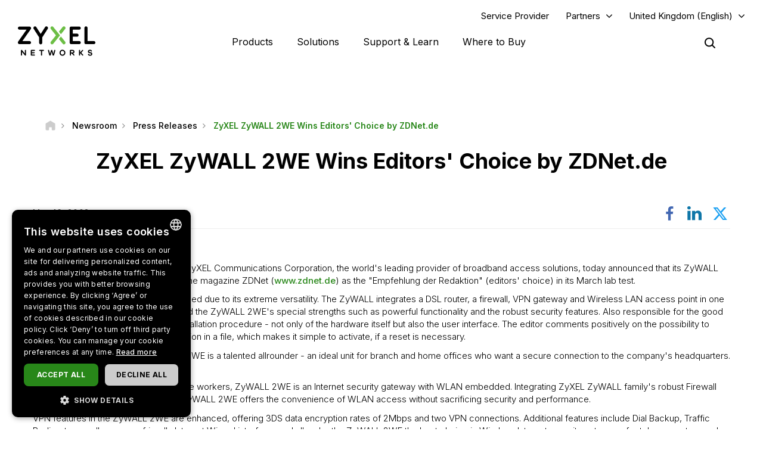

--- FILE ---
content_type: text/html; charset=UTF-8
request_url: https://www.zyxel.com/uk/en-gb/newsroom/press-releases/zyxel-zywall-2we-wins-editors-choice-by-zdnetde
body_size: 15583
content:
<!DOCTYPE html>
<html  lang="en-gb" dir="ltr" prefix="og: https://ogp.me/ns#">
  <head>
    <meta charset="utf-8" />
<link rel="canonical" href="https://www.zyxel.com/uk/en-gb/newsroom/press-releases/zyxel-zywall-2we-wins-editors-choice-by-zdnetde" />
<meta property="og:title" content="ZyXEL ZyWALL 2WE Wins Editors&#039; Choice by ZDNet.de | Zyxel Networks" />
<meta property="og:image" content="https://www.zyxel.com/library/assets/homepage/Zyxel_Networks_logo_color.png" />
<meta name="Generator" content="Drupal 10 (https://www.drupal.org)" />
<meta name="MobileOptimized" content="width" />
<meta name="HandheldFriendly" content="true" />
<meta name="viewport" content="width=device-width, initial-scale=1.0" />
<script type="application/ld+json">{
    "@context": "https://schema.org",
    "@graph": [
        {
            "@type": "Article",
            "@id": "https://www.zyxel.com/uk/en-gb/newsroom/press-releases/zyxel-zywall-2we-wins-editors-choice-by-zdnetde",
            "headline": "ZyXEL ZyWALL 2WE Wins Editors\u0027 Choice by ZDNet.de",
            "datePublished": "2022-06-02T18:07:37+0800",
            "isAccessibleForFree": "True",
            "dateModified": "2022-08-01T12:51:49+0800",
            "author": {
                "@type": "Corporation",
                "name": "Zyxel Networks",
                "url": "https://www.zyxel.com/uk/en-gb"
            },
            "publisher": {
                "@type": "Corporation",
                "name": "Zyxel Networks",
                "url": "https://www.zyxel.com/uk/en-gb"
            }
        },
        {
            "@type": "WebSite",
            "name": "Zyxel",
            "url": "https://www.zyxel.com/uk/en-gb"
        }
    ]
}</script>
<link rel="icon" href="/sites/zyxel/files/favicon/favicon.png" type="image/png" />
<link rel="alternate" hreflang="x-default" href="https://www.zyxel.com/global/en/newsroom/press-releases/zyxel-zywall-2we-wins-editors-choice-by-zdnetde" />
<link rel="alternate" hreflang="en-in" href="https://www.zyxel.com/in/en-in/newsroom/press-releases/zyxel-zywall-2we-wins-editors-choice-by-zdnetde" />
<link rel="alternate" hreflang="en-gb" href="https://www.zyxel.com/uk/en-gb/newsroom/press-releases/zyxel-zywall-2we-wins-editors-choice-by-zdnetde" />
<link rel="alternate" hreflang="es-la" href="https://www.zyxel.com/co/es-co/newsroom/press-releases/zyxel-zywall-2we-wins-editors-choice-by-zdnetde" />
<link rel="preconnect" href="https://fonts.googleapis.com/" />
<link rel="preconnect" href="https://fonts.gstatic.com/" crossorigin="" />
<link rel="stylesheet" href="https://fonts.googleapis.com/css2?family=Noto+Sans+JP&amp;family=Noto+Sans+Thai&amp;family=Noto+Sans:ital@0;1&amp;display=swap" />
<script src="/sites/zyxel/files/google_tag/universal/google_tag.script.js?t8iuuj" defer></script>
<script>window.a2a_config=window.a2a_config||{};a2a_config.callbacks=[];a2a_config.overlays=[];a2a_config.templates={};</script>
<script src="/sites/zyxel/files/google_tag/united_kingdom/google_tag.script.js?t8iuuj" defer></script>

    <link href="https://fonts.googleapis.com/css2?family=Noto+Sans+TC:wght@100..900&display=swap" rel="stylesheet">
    <meta name="theme-color" content="#6CBE45" />
    <meta name="viewport" content="width=device-width, initial-scale=1, maximum-scale=1, user-scalable=0, viewport-fit=cover"/>
    <title>ZyXEL ZyWALL 2WE Wins Editors&#039; Choice by ZDNet.de | Zyxel Networks</title>
    <link rel="stylesheet" media="all" href="/libraries/slick/slick/slick.css?t8iuuj" />
<link rel="stylesheet" media="all" href="/core/assets/vendor/jquery.ui/themes/base/core.css?t8iuuj" />
<link rel="stylesheet" media="all" href="/core/assets/vendor/jquery.ui/themes/base/controlgroup.css?t8iuuj" />
<link rel="stylesheet" media="all" href="/core/assets/vendor/jquery.ui/themes/base/checkboxradio.css?t8iuuj" />
<link rel="stylesheet" media="all" href="/core/assets/vendor/jquery.ui/themes/base/resizable.css?t8iuuj" />
<link rel="stylesheet" media="all" href="/core/assets/vendor/jquery.ui/themes/base/button.css?t8iuuj" />
<link rel="stylesheet" media="all" href="/core/assets/vendor/jquery.ui/themes/base/dialog.css?t8iuuj" />
<link rel="stylesheet" media="all" href="/core/modules/system/css/components/align.module.css?t8iuuj" />
<link rel="stylesheet" media="all" href="/core/modules/system/css/components/fieldgroup.module.css?t8iuuj" />
<link rel="stylesheet" media="all" href="/core/modules/system/css/components/container-inline.module.css?t8iuuj" />
<link rel="stylesheet" media="all" href="/core/modules/system/css/components/clearfix.module.css?t8iuuj" />
<link rel="stylesheet" media="all" href="/core/modules/system/css/components/details.module.css?t8iuuj" />
<link rel="stylesheet" media="all" href="/core/modules/system/css/components/hidden.module.css?t8iuuj" />
<link rel="stylesheet" media="all" href="/core/modules/system/css/components/item-list.module.css?t8iuuj" />
<link rel="stylesheet" media="all" href="/core/modules/system/css/components/js.module.css?t8iuuj" />
<link rel="stylesheet" media="all" href="/core/modules/system/css/components/nowrap.module.css?t8iuuj" />
<link rel="stylesheet" media="all" href="/core/modules/system/css/components/position-container.module.css?t8iuuj" />
<link rel="stylesheet" media="all" href="/core/modules/system/css/components/reset-appearance.module.css?t8iuuj" />
<link rel="stylesheet" media="all" href="/core/modules/system/css/components/resize.module.css?t8iuuj" />
<link rel="stylesheet" media="all" href="/core/modules/system/css/components/system-status-counter.css?t8iuuj" />
<link rel="stylesheet" media="all" href="/core/modules/system/css/components/system-status-report-counters.css?t8iuuj" />
<link rel="stylesheet" media="all" href="/core/modules/system/css/components/system-status-report-general-info.css?t8iuuj" />
<link rel="stylesheet" media="all" href="/core/modules/system/css/components/tablesort.module.css?t8iuuj" />
<link rel="stylesheet" media="all" href="/core/misc/components/progress.module.css?t8iuuj" />
<link rel="stylesheet" media="all" href="/modules/contrib/jquery_ui/assets/vendor/jquery.ui/themes/base/core.css?t8iuuj" />
<link rel="stylesheet" media="all" href="/sites/zyxel/files/snippet/YPX4AB2VhcY8V58nZCtcfMyFLxQwa4G29-KjOLk7yRc.css?t8iuuj" />
<link rel="stylesheet" media="all" href="//cdnjs.cloudflare.com/ajax/libs/font-awesome/6.4.2/css/all.min.css" />
<link rel="stylesheet" media="all" href="/modules/contrib/webform/css/webform.form.css?t8iuuj" />
<link rel="stylesheet" media="all" href="/modules/contrib/webform/css/webform.element.details.toggle.css?t8iuuj" />
<link rel="stylesheet" media="all" href="/modules/contrib/webform/css/webform.element.message.css?t8iuuj" />
<link rel="stylesheet" media="all" href="/modules/contrib/ckeditor/css/ckeditor.css?t8iuuj" />
<link rel="stylesheet" media="all" href="/core/assets/vendor/jquery.ui/themes/base/theme.css?t8iuuj" />
<link rel="stylesheet" media="all" href="/modules/contrib/addtoany/css/addtoany.css?t8iuuj" />
<link rel="stylesheet" media="all" href="/modules/contrib/social_media_links/css/social_media_links.theme.css?t8iuuj" />
<link rel="stylesheet" media="all" href="/modules/contrib/jquery_ui/assets/vendor/jquery.ui/themes/base/theme.css?t8iuuj" />
<link rel="stylesheet" media="all" href="/modules/contrib/tb_megamenu/dist/base.css?t8iuuj" />
<link rel="stylesheet" media="all" href="/modules/contrib/tb_megamenu/dist/styles.css?t8iuuj" />
<link rel="stylesheet" media="all" href="/modules/contrib/jquery_ui/assets/vendor/jquery.ui/themes/base/draggable.css?t8iuuj" />
<link rel="stylesheet" media="all" href="/modules/contrib/jquery_ui/assets/vendor/jquery.ui/themes/base/resizable.css?t8iuuj" />
<link rel="stylesheet" media="all" href="https://bulletin.nebula.zyxel.com/app-launcher/app-launcher-sdk.prod.css" />
<link rel="stylesheet" media="all" href="https://bulletin.nebula.zyxel.com/zynet-account/account-sdk.prod.css" />
<link rel="stylesheet" media="all" href="https://zyxel-channel-library.s3.amazonaws.com/library/css/coverpage/coverpage.css" />
<link rel="stylesheet" media="all" href="/themes/custom/zyxel/css/style.css?t8iuuj" />

    
      </head>
  <body class="path-node page-node-type-news has-glyphicons" country="uk">
    <a href="#main-content" class="visually-hidden focusable skip-link">
      Skip to main content
    </a>
    <noscript><iframe src="https://www.googletagmanager.com/ns.html?id=GTM-KPZ49KB" height="0" width="0" style="display:none;visibility:hidden"></iframe></noscript><noscript><iframe src="https://www.googletagmanager.com/ns.html?id=GTM-W32HHLJ" height="0" width="0" style="display:none;visibility:hidden"></iframe></noscript>
      <div class="dialog-off-canvas-main-canvas" data-off-canvas-main-canvas>
              <div class="header panel">
      <header class="navbar navbar-default container" id="navbar" role="banner">
                  <div class="region region-navigation-top">
    <section id="block-block-content-c50484e0-f435-4eff-adcd-73a66ea254b9" class="block block-block-content block-block-contentc50484e0-f435-4eff-adcd-73a66ea254b9 clearfix">
  
    

      
            <div class="field field--name-field-content field--type-text-long field--label-hidden field--item"><a href="https://www.zyxel.com/service-provider" id="header-sp" class="header-sp" target="_blank" rel="noopener noreferrer">Service Provider</a></div>
      
  </section>

<section id="block-block-content-f78d1c19-129e-4ea7-b003-035eca8dc316" class="block block-block-content block-block-contentf78d1c19-129e-4ea7-b003-035eca8dc316 clearfix">
  
    

      
            <div class="field field--name-field-content field--type-text-long field--label-hidden field--item"><div class="dropdown-partners"><button class="header-partners dropbtn" onclick="PartnersMenu()">Partners</button><div id="PartnersDropdown" class="dropdown-content"><a href="javascript:void(0)" class="closebtn" onclick="closeNav()">×</a> <p>Already a Partner?</p> <a href="https://partner.zyxel.cloud/" target="_blank"><button class="login">Log in</button></a> <div class="link"> <a href="https://www.zyxel.com/uk/en-gb/partners/partner-program">Partner Program</a> </div> <div class="link"> <a href="/global/en/partners/ecosystem-partners" target="_blank">Ecosystem Partners</a> </div> </div> </div>
<style type="text/css">.tb-megamenu .mega-align-justify>.dropdown-menu {
    top: 70px;
}

.dropdown-partners {
  position: relative;
  display: inline-block;
}

.dropdown-content {
  display: none;
  position: absolute;
  min-width: 240px;
  background: #fff !important;
  box-shadow: 0px 4px 9px rgba(0,0,0,0.15);
  text-align: left;
  z-index: 10;  
}

.dropdown-content p, .dropdown-content a {
  color: black;
  font-weight: 600 !important;
  text-decoration: none;
  display: block;
}

.dropdown-content p {
	font-size: 15px;
	padding: 20px 20px 0;
}	

.dropdown-content .link {
	padding: 0 20px;
}

.dropdown-content .link:last-child {
	padding: 0 20px 2px;
}
	  
.dropdown-content .link a {
	padding: 15px 0;
    border-top: 1px solid #ddd !important;
}	

.dropdown-content button {
	font-size: 14px !important;
    display: inline-block !important;
    padding: 0 40px !important;
    background: #288719 !important;
    color: #fff !important;
    height: 40px !important;
    border-radius: 50px !important;
	border-color: transparent;
    margin: 0 20px 20px;
}

.dropdown-content button:hover {
    text-decoration: none !important;
    background-color: #006e18 !important;
    border-color: transparent !important;
}

.dropdown-content a:hover {
    color: #288719!important;
}

.dropdown-content .login a, .dropdown-content .login a:hover {
    color: #ffffff!important;
}

.show {display: block;}

.header.panel .region.region-navigation-top>section {
    display: inline-block;
    padding-left: 0 !important;
}

.header-partners {
    background: transparent;
    border: none;
    padding-right: 15px;
	margin-right: 8px;
    margin-left: 8px;
}

.dropdown-partners .closebtn {
	position: absolute;
    top: -20px;
    right: 20px;
    font-size: 40px;
    font-weight: 100!important;
	padding: 15px 0;
}

.dropdown-partners .closebtn a:hover {
    color: #000!important;
}

@media screen and (min-width: 1024px){
	.dropbtn:after {
		content: "\f107";
		display: inline-block;
		vertical-align: middle;
		font: normal normal normal 14px/1 FontAwesome;
		padding-left: 9px;
		font-size: 18px;
		margin-top: -2px;
	}
	.cms-home .header.panel .header-partners {
		color: #fff !important;
	}
}
</style>
<script>
/* When the user clicks on the button, 
toggle between hiding and showing the dropdown content */
function PartnersMenu() {
  document.getElementById("PartnersDropdown").classList.toggle("show");
}

// Close the dropdown if the user clicks outside of it
window.onclick = function(event) {
  if (!event.target.matches('.dropbtn')) {
    var dropdowns = document.getElementsByClassName("dropdown-content");
    var i;
    for (i = 0; i < dropdowns.length; i++) {
      var openDropdown = dropdowns[i];
      if (openDropdown.classList.contains('show')) {
        openDropdown.classList.remove('show');
      }
    }
  }
}
</script></div>
      
  </section>

<section id="block-domain-menu" class="block block-zyxel-domain block-domain-menu clearfix">
  
    

      <a href="#" class="selected-domain">United Kingdom (English)</a><div class="domain-selection-wrapper hidden">
  <div class="domain-selection-wrapper-container">
    <h5>
      Select Your Location      <span class="icon-close-lang"></span>
    </h5>
          <div class="domain-selection-region">
                <ul>
                      <li><a href="https://www.zyxel.com/global/en/newsroom/press-releases/zyxel-zywall-2we-wins-editors-choice-by-zdnetde">Global (English)</a></li>
                  </ul>
      </div>
          <div class="domain-selection-region">
        <h6 class="country-name">Africa</h6>        <ul>
                      <li><a href="https://www.zyxel.com/em/en-em">South Africa (English)</a></li>
                  </ul>
      </div>
          <div class="domain-selection-region">
        <h6 class="country-name">Asia</h6>        <ul>
                      <li><a href="https://www.zyxel.com/ru/ru">Armenia (Русский)</a></li>
                      <li><a href="https://www.zyxel.com/ru/ru">Azerbaijan (Русский)</a></li>
                      <li><a href="https://www.zyxel.cn/cn/sc">China (简体中文)</a></li>
                      <li><a href="https://www.zyxel.com/em/en-em">Georgia (English)</a></li>
                      <li><a href="https://www.zyxel.com/in/en-in/newsroom/press-releases/zyxel-zywall-2we-wins-editors-choice-by-zdnetde">India (English)</a></li>
                      <li><a href="https://www.zyxel.com/jp/ja">Japan (日本語)</a></li>
                      <li><a href="https://www.zyxel.com/ru/ru">Kazakhstan (Русский)</a></li>
                      <li><a href="https://www.zyxel.com/ru/ru">Kyrgyzstan (Русский)</a></li>
                      <li><a href="https://www.zyxel.com/global/en/newsroom/press-releases/zyxel-zywall-2we-wins-editors-choice-by-zdnetde">Malaysia (English)</a></li>
                      <li><a href="https://www.zyxel.com/global/en/newsroom/press-releases/zyxel-zywall-2we-wins-editors-choice-by-zdnetde">Pakistan (English)</a></li>
                      <li><a href="https://www.zyxel.com/global/en/newsroom/press-releases/zyxel-zywall-2we-wins-editors-choice-by-zdnetde">Philippines (English)</a></li>
                      <li><a href="https://www.zyxel.com/global/en/newsroom/press-releases/zyxel-zywall-2we-wins-editors-choice-by-zdnetde">Singapore (English)</a></li>
                      <li><a href="http://www.zyxel.kr/">South Korea (한국어)</a></li>
                      <li><a href="https://www.zyxel.com/tw/zh">Taiwan (繁體中文)</a></li>
                      <li><a href="https://www.zyxel.com/ru/ru">Tajikistan (Русский)</a></li>
                      <li><a href="https://www.zyxel.com/th/th/newsroom/press-releases/zyxel-zywall-2we-wins-editors-choice-by-zdnetde">Thailand (ภาษาไทย)</a></li>
                      <li><a href="https://www.zyxel.com/ru/ru">Turkmenistan (Русский)</a></li>
                      <li><a href="https://www.zyxel.com/ru/ru">Uzbekistan (Русский)</a></li>
                      <li><a href="https://www.zyxel.com/vn/vi/newsroom/press-releases/zyxel-zywall-2we-wins-editors-choice-by-zdnetde">Vietnam (Tiếng Việt)</a></li>
                  </ul>
      </div>
          <div class="domain-selection-region">
        <h6 class="country-name">Central America</h6>        <ul>
                      <li><a href="https://www.zyxel.com/us/en-us">Central America (English)</a></li>
                  </ul>
      </div>
          <div class="domain-selection-region">
        <h6 class="country-name">Europe</h6>        <ul>
                      <li><a href="https://www.zyxel.com/nl/nl">Belgium (Nederlands)</a></li>
                      <li><a href="https://www.zyxel.com/fr/fr">Belgium (Français)</a></li>
                      <li><a href="https://www.zyxel.com/bg/bg">Bulgaria (Български)</a></li>
                      <li><a href="https://www.zyxel.com/em/en-em">Cyprus (English)</a></li>
                      <li><a href="https://www.zyxel.com/cz/cs">Czechia (Čeština)</a></li>
                      <li><a href="https://www.zyxel.com/dk/da">Denmark (Dansk)</a></li>
                      <li><a href="https://www.zyxel.com/uk/en-gb/newsroom/press-releases/zyxel-zywall-2we-wins-editors-choice-by-zdnetde">Estonia (English)</a></li>
                      <li><a href="https://www.zyxel.com/fi/fi">Finland (Suomi)</a></li>
                      <li><a href="https://www.zyxel.com/fr/fr">France (Français)</a></li>
                      <li><a href="https://www.zyxel.com/de/de">Germany (Deutsch)</a></li>
                      <li><a href="https://www.zyxel.com/em/en-em">Greece (English)</a></li>
                      <li><a href="https://www.zyxel.com/hu/hu">Hungary (Magyar)</a></li>
                      <li><a href="https://www.zyxel.com/uk/en-gb/newsroom/press-releases/zyxel-zywall-2we-wins-editors-choice-by-zdnetde">Ireland (English)</a></li>
                      <li><a href="https://www.zyxel.com/it/it">Italy (Italiano)</a></li>
                      <li><a href="https://www.zyxel.com/uk/en-gb/newsroom/press-releases/zyxel-zywall-2we-wins-editors-choice-by-zdnetde">Latvia (English)</a></li>
                      <li><a href="https://www.zyxel.com/uk/en-gb/newsroom/press-releases/zyxel-zywall-2we-wins-editors-choice-by-zdnetde">Lithuania (English)</a></li>
                      <li><a href="https://www.zyxel.com/nl/nl">Netherlands (Nederlands)</a></li>
                      <li><a href="https://www.zyxel.com/no/no">Norway (Norsk)</a></li>
                      <li><a href="https://www.zyxel.com/pl/pl">Poland (Polski)</a></li>
                      <li><a href="https://www.zyxel.com/es/es/newsroom/press-releases/zyxel-zywall-2we-wins-editors-choice-by-zdnetde">Portugal (Español)</a></li>
                      <li><a href="https://www.zyxel.com/ro/ro">Romania (România)</a></li>
                      <li><a href="https://www.zyxel.com/ru/ru">CIS (Русский)</a></li>
                      <li><a href="https://www.zyxel.com/sk/sk">Slovakia (Slovenčina)</a></li>
                      <li><a href="https://www.zyxel.com/es/es/newsroom/press-releases/zyxel-zywall-2we-wins-editors-choice-by-zdnetde">Spain (Español)</a></li>
                      <li><a href="https://www.zyxel.com/se/sv">Sweden (Svenska)</a></li>
                      <li><a href="https://www.zyxel.com/fr/fr">Switzerland (Français)</a></li>
                      <li><a href="https://www.zyxel.com/ch/de-ch">Switzerland (Deutsch)</a></li>
                      <li><a href="https://www.zyxel.com/tr/tr">Turkiye (Türkiye)</a></li>
                      <li><a href="https://www.zyxel.com/ua/uk-ua">Ukraine (Українська)</a></li>
                      <li><a href="https://www.zyxel.com/uk/en-gb/newsroom/press-releases/zyxel-zywall-2we-wins-editors-choice-by-zdnetde">United Kingdom (English)</a></li>
                  </ul>
      </div>
          <div class="domain-selection-region">
        <h6 class="country-name">Middle East</h6>        <ul>
                      <li><a href="https://www.zyxel.com/em/en-em">Middle East (English)</a></li>
                  </ul>
      </div>
          <div class="domain-selection-region">
        <h6 class="country-name">North America</h6>        <ul>
                      <li><a href="https://www.zyxel.com/us/en-us">United States (English)</a></li>
                  </ul>
      </div>
          <div class="domain-selection-region">
        <h6 class="country-name">Oceania</h6>        <ul>
                      <li><a href="https://www.zyxel.com/global/en/newsroom/press-releases/zyxel-zywall-2we-wins-editors-choice-by-zdnetde">Australia (English)</a></li>
                      <li><a href="https://www.zyxel.com/global/en/newsroom/press-releases/zyxel-zywall-2we-wins-editors-choice-by-zdnetde">New Zealand (English)</a></li>
                  </ul>
      </div>
          <div class="domain-selection-region">
        <h6 class="country-name">South America</h6>        <ul>
                      <li><a href="https://www.zyxel.com/co/es-co/newsroom/press-releases/zyxel-zywall-2we-wins-editors-choice-by-zdnetde">Argentina (Español)</a></li>
                      <li><a href="https://www.zyxel.com/co/es-co/newsroom/press-releases/zyxel-zywall-2we-wins-editors-choice-by-zdnetde">Bolivia (Español)</a></li>
                      <li><a href="https://www.zyxel.com/br/pt/newsroom/press-releases/zyxel-zywall-2we-wins-editors-choice-by-zdnetde">Brazil (Português)</a></li>
                      <li><a href="https://www.zyxel.com/co/es-co/newsroom/press-releases/zyxel-zywall-2we-wins-editors-choice-by-zdnetde">Chile (Español)</a></li>
                      <li><a href="https://www.zyxel.com/co/es-co/newsroom/press-releases/zyxel-zywall-2we-wins-editors-choice-by-zdnetde">Colombia (Español)</a></li>
                      <li><a href="https://www.zyxel.com/co/es-co/newsroom/press-releases/zyxel-zywall-2we-wins-editors-choice-by-zdnetde">Ecuador (Español)</a></li>
                      <li><a href="https://www.zyxel.com/co/es-co/newsroom/press-releases/zyxel-zywall-2we-wins-editors-choice-by-zdnetde">Paraguay (Español)</a></li>
                      <li><a href="https://www.zyxel.com/co/es-co/newsroom/press-releases/zyxel-zywall-2we-wins-editors-choice-by-zdnetde">Peru (Español)</a></li>
                      <li><a href="https://www.zyxel.com/co/es-co/newsroom/press-releases/zyxel-zywall-2we-wins-editors-choice-by-zdnetde">Uruguay (Español)</a></li>
                  </ul>
      </div>
      </div>
</div>

  </section>


  </div>


        <div class="main-menu">
          <div class="navbar-header">
              <div class="region region-navigation">
    <section id="block-logo-2" class="block block-zyxel-common block-logo-2 clearfix">
  
    

      <a href="/uk/en-gb" title="ZYXEL Home" rel="home" class="site-logo">
   <img src="/themes/custom/zyxel/logo-2.png" alt="ZYXEL Home" />
</a>

  </section>


  </div>

                                      <button type="button" class="navbar-toggle" data-toggle="collapse">
                <span class="sr-only">Toggle navigation</span>
                <span class="icon-bar"></span>
                <span class="icon-bar"></span>
                <span class="icon-bar"></span>
              </button>
                      </div>
                                <div id="navbar-collapse" class="navbar-collapse">
                <div class="region region-navigation-collapsible">
    <section id="block-main-menu" class="block block-tb-megamenu block-tb-megamenu-menu-blockmain clearfix">
  
    

      <nav  class="tbm tbm-main tbm-no-arrows" id="tbm-main" data-breakpoint="1023" aria-label="main navigation">
      <button class="tbm-button" type="button">
      <span class="tbm-button-container">
        <span></span>
        <span></span>
        <span></span>
        <span></span>
      </span>
    </button>
    <div class="tbm-collapse ">
    <ul  class="tbm-nav level-0 items-4" role="list" >
        <li  class="tbm-item level-1 tbm-justify tbm-item--has-dropdown" aria-level="1" >
      <div class="tbm-link-container">
            <a href="https://www.zyxel.com/uk/en-gb/products"  class="tbm-link level-1 tbm-toggle" aria-expanded="false">
                Products
          </a>
                <button class="tbm-submenu-toggle"><span class="visually-hidden">Toggle submenu</span></button>
          </div>
    <div  class="tbm-submenu tbm-item-child tbm-has-width" style="width: 1140px;" role="list">
      <div  class="tbm-row">
      <div  class="tbm-column span8" id="tbm-product-category-mega-menu">
  <div class="tbm-column-inner">
                 <div  class="tbm-block">
    <div class="block-inner">
      <section id="block-product-category-mega-menu" class="block block-zyxel-product block-product-category-mega-menu clearfix">
  
    

      <div class="product-category-mega-menu-wrapper">
      <div class="product-category-mega-menu-item">
      <h3>Security</h3>
      <p></p>
      <ul>
                  <li><img src="/sites/zyxel/files/library/assets/icons-segment/business/green_business-01-security-appliances-and-services.png" width="19" alt=""><a href="/uk/en-gb/products/next-gen-firewall" onclick="ga(&#039;send&#039;, &#039;event&#039;, &#039;&#039;, &#039;&#039;, &#039;&#039;)" class="icon-product-security-appliances-services">Next-Gen Firewall</a></li>
                  <li><img src="/sites/zyxel/files/library/assets/icons-segment/business/green_business-04-commercial-gateways.png" width="19" alt=""><a href="/uk/en-gb/products/vpn-firewall" onclick="ga(&#039;send&#039;, &#039;event&#039;, &#039;&#039;, &#039;&#039;, &#039;&#039;)" class="icon-product-commercial-gateways">VPN Firewall</a></li>
              </ul>
    </div>
      <div class="product-category-mega-menu-item">
      <h3>Networking</h3>
      <p></p>
      <ul>
                  <li><img src="/sites/zyxel/files/library/assets/icons-segment/business/green_business-02-switches.png" width="19" alt=""><a href="/uk/en-gb/products/switch" onclick="ga(&#039;send&#039;, &#039;event&#039;, &#039;&#039;, &#039;&#039;, &#039;&#039;)" class="icon-product-switches">Switch</a></li>
                  <li><img src="/sites/zyxel/files/library/assets/icons-segment/business/green_business-03-wlan-aps-and-controllers.png" width="19" alt=""><a href="/uk/en-gb/products/wireless" onclick="ga(&#039;send&#039;, &#039;event&#039;, &#039;&#039;, &#039;&#039;, &#039;&#039;)" class="icon-product-wlan-aps-controllers">Wireless</a></li>
                  <li><img src="/sites/zyxel/files/library/assets/icons-segment/sp/green_sp-02-lte-and-3g-cpes.png" width="19" alt=""><a href="/uk/en-gb/products/fixed-wireless-access" onclick="ga(&#039;send&#039;, &#039;event&#039;, &#039;&#039;, &#039;&#039;, &#039;&#039;)" class="icon-product-lte-3g-cpes">Fixed Wireless Access</a></li>
              </ul>
    </div>
      <div class="product-category-mega-menu-item">
      <h3>Service and License</h3>
      <p></p>
      <ul>
                  <li><img src="/sites/zyxel/files/library/assets/icons-segment/service-and-license/green_service-and-license-01-security.png" width="19" alt=""><a href="/uk/en-gb/products/security" onclick="ga(&#039;send&#039;, &#039;event&#039;, &#039;&#039;, &#039;&#039;, &#039;&#039;)" class="icon-product-security-services-licenses">Security</a></li>
                  <li><img src="/sites/zyxel/files/library/assets/icons-segment/service-and-license/green_service-and-license-02-management-and-reporting.png" width="19" alt=""><a href="/uk/en-gb/products/management-and-reporting" onclick="ga(&#039;send&#039;, &#039;event&#039;, &#039;&#039;, &#039;&#039;, &#039;&#039;)" class="icon-product-network-management">Management and Reporting</a></li>
                  <li><img src="/sites/zyxel/files/library/assets/icons-segment/service-and-license/green_service-and-license-03-endpoint-and-connectivity.png" width="19" alt=""><a href="/uk/en-gb/products/endpoint-and-connectivity" onclick="ga(&#039;send&#039;, &#039;event&#039;, &#039;&#039;, &#039;&#039;, &#039;&#039;)" class="icon-product-security-services-licenses">Endpoint and Connectivity</a></li>
                  <li><img src="/sites/zyxel/files/library/assets/icons-segment/service-and-license/ori_service-and-license-04-nebula.png" width="19" alt=""><a href="/uk/en-gb/products/nebula-cloud-center" onclick="ga(&#039;send&#039;, &#039;event&#039;, &#039;&#039;, &#039;&#039;, &#039;&#039;)">Nebula Cloud Center</a></li>
              </ul>
    </div>
      <div class="product-category-mega-menu-item">
      <h3>Home Connectivity</h3>
      <p></p>
      <ul>
                  <li><img src="/sites/zyxel/files/library/assets/icons-segment/sp/green_sp-01-dsl-cpes.png" width="19" alt=""><a href="/uk/en-gb/products/dsl-cpe" onclick="ga(&#039;send&#039;, &#039;event&#039;, &#039;&#039;, &#039;&#039;, &#039;&#039;)" class="icon-product-dsl-cpes">DSL CPE</a></li>
              </ul>
    </div>
  </div>

  </section>


    </div>
  </div>

      </div>
</div>

      <div  class="tbm-column span4" id="tbm-whats-new-mega-menu">
  <div class="tbm-column-inner">
                 <div  class="tbm-block">
    <div class="block-inner">
      <section id="block-block-content37686f10-53ec-475f-9ee5-39fd2ffed22a" class="block block-block-content block-block-content37686f10-53ec-475f-9ee5-39fd2ffed22a clearfix">
  
    

      
            <div class="field field--name-field-content field--type-text-long field--label-hidden field--item"><div class="block-new" style="text-align: left !important;"><div>
<h3 class="ttl-des">Success Stories</h3>
<p class="txt-sub-new">Manage All Your Networks on a Centralized Cloud Platform</p> <a class="lear-more" href="/sites/zyxel/files/library/assets/success-stories/Zyxel_success_story_ebook.pdf" rel="noopener noreferrer" target="_blank">Learn more</a> </div> <div> <a href="/sites/zyxel/files/library/assets/success-stories/Zyxel_success_story_ebook.pdf" rel="noopener noreferrer" target="_blank"> <img alt="Success Stories eBook" height="200" src="/sites/zyxel/files/success-story/e-book_banner_300x200.jpg" style="margin-top: -30px; margin-left: -20px;" width="300" /> </a> </div> </div></div>
      
  </section>


    </div>
  </div>

      </div>
</div>

  </div>

      <div  class="tbm-row">
      <div  class="tbm-column span12" id="tbm-product-selector-mega-menu">
  <div class="tbm-column-inner">
                 <div  class="tbm-block">
    <div class="block-inner">
      <section id="block-block-content48a58471-4fee-4884-81a1-797e093a29d8" class="block block-block-content block-block-content48a58471-4fee-4884-81a1-797e093a29d8 clearfix">
  
    

      
            <div class="field field--name-field-content field--type-text-long field--label-hidden field--item"><p><a class="btn btn-product btn-success" href="/global/en/support/license-finder" target="_blank"><span>License Finder</span></a></p>
</div>
      
  </section>


    </div>
  </div>

      </div>
</div>

  </div>

  </div>

</li>

        <li  class="tbm-item level-1 tbm-justify tbm-item--has-dropdown" aria-level="1" >
      <div class="tbm-link-container">
            <a href="https://www.zyxel.com/uk/en-gb/solutions"  class="tbm-link level-1 tbm-toggle" aria-expanded="false">
                Solutions
          </a>
                <button class="tbm-submenu-toggle"><span class="visually-hidden">Toggle submenu</span></button>
          </div>
    <div  class="tbm-submenu tbm-item-child tbm-has-width" style="width: 1140px;" role="list">
      <div  class="tbm-row">
      <div  class="tbm-column span8" id="tbm-solution-categories-mega-menu">
  <div class="tbm-column-inner">
                 <div  class="tbm-block">
    <div class="block-inner">
      <section id="block-solution-categories-mega-menu" class="block block-zyxel-solution block-solution-categories-mega-menu clearfix">
  
    

      <div class="solution-categories-mega-menu-wrapper">
      <div class="solution-categories-mega-menu-item">
      <a href="/uk/en-gb/solutions/organization-size"><h3>Organization Sizes</h3></a>
      <p>From small to large, we cater for them all</p>
      <ul>
                  <li><a href="https://www.zyxel.com/uk/en-gb/solutions/organization-size/startup-small-business">Startup/Small Business</a></li>
                  <li><a href="https://www.zyxel.com/uk/en-gb/solutions/organization-size/medium-business">Medium Business</a></li>
                  <li><a href="https://www.zyxel.com/uk/en-gb/solutions/organization-size/large-business">Large Business</a></li>
              </ul>
          </div>
      <div class="solution-categories-mega-menu-item">
      <a href="/uk/en-gb/solutions/use-case"><h3>Use Cases</h3></a>
      <p>Find the product that meets your business needs</p>
      <ul>
                  <li><a href="https://www.zyxel.com/uk/en-gb/solutions/use-case/nebula-cloud">Nebula Cloud</a></li>
                  <li><a href="https://www.zyxel.com/uk/en-gb/solutions/use-case/ip-surveillance">IP Surveillance</a></li>
                  <li><a href="https://www.zyxel.com/uk/en-gb/solutions/use-case/education">Education</a></li>
                  <li><a href="https://www.zyxel.com/uk/en-gb/solutions/use-case/hospitality">Hospitality</a></li>
                  <li><a href="https://www.zyxel.com/uk/en-gb/solutions/use-case/networked-av">Networked AV</a></li>
              </ul>
              <a href="/uk/en-gb/solutions/use-case" class="more">More</a>
          </div>
      <div class="solution-categories-mega-menu-item">
      <a href="/uk/en-gb/solutions/technology"><h3>Technologies</h3></a>
      <p>Experience the latest we have to offer</p>
      <ul>
                  <li><a href="https://www.zyxel.com/uk/en-gb/solutions/technology/multi-gigabit">Multi-Gigabit</a></li>
                  <li><a href="https://www.zyxel.com/uk/en-gb/solutions/technology/wifi7">WiFi 7</a></li>
                  <li><a href="https://www.zyxel.com/uk/en-gb/solutions/technology/unleash-ais-power">Unleash AI&#039;s Power</a></li>
                  <li><a href="https://www.zyxel.com/uk/en-gb/solutions/technology/5g-fixed-wireless-access">5G Fixed Wireless Access</a></li>
                  <li><a href="https://www.zyxel.com/uk/en-gb/solutions/technology/active-das">Active DAS</a></li>
              </ul>
          </div>
  </div>

  </section>


    </div>
  </div>

      </div>
</div>

      <div  class="tbm-column span4" id="tbm-nebula-mega-menu">
  <div class="tbm-column-inner">
                 <div  class="tbm-block">
    <div class="block-inner">
      <section id="block-block-content1814a39a-6e1c-417f-8986-625b2db39362" class="block block-block-content block-block-content1814a39a-6e1c-417f-8986-625b2db39362 clearfix">
  
    

      
            <div class="field field--name-field-content field--type-text-long field--label-hidden field--item"><div class="block-new" style="text-align:left!important"><div>
<h3 class="ttl-des">What’s New?</h3>
<p class="txt-sub-new"><span style="font-weight: 500">Tune up your network with Nebula Cloud.</span><br>
Manage wireless, switching, security and LTE/5G as one seamless performance, all from our centralized cloud platform, Nebula. </p> <a class="lear-more" href="/uk/en-gb/nebula-overview">See more</a> </div> <div> <a href="/uk/en-gb/nebula-overview"> <img alt="Zero to network hero" height="200" src="/sites/zyxel/files/hero-banner/nebula-300x200.jpg" style="margin-top:-30px; margin-left:-20px;" width="300" loading="lazy"> </a> </div> </div></div>
      
  </section>


    </div>
  </div>

      </div>
</div>

  </div>

      <div  class="tbm-row">
      <div  class="tbm-column span12" id="tbm-success-stories-mega-menu">
  <div class="tbm-column-inner">
                 <div  class="tbm-block">
    <div class="block-inner">
      <section id="block-block-content519e3145-2bb4-4e93-b850-868d95263340" class="block block-block-content block-block-content519e3145-2bb4-4e93-b850-868d95263340 clearfix">
  
    

      
            <div class="field field--name-field-content field--type-text-long field--label-hidden field--item"><p><a class="btn btn-product btn-success" href="/uk/en-gb/success-stories"><span>Success Stories</span></a></p>

</div>
      
  </section>


    </div>
  </div>

      </div>
</div>

  </div>

  </div>

</li>

          <li  class="tbm-item level-1 tbm-justify tbm-item--has-dropdown" aria-level="1" >
      <div class="tbm-link-container">
            <span class="tbm-link level-1 no-link tbm-toggle" tabindex="0" aria-expanded="false">
                Support &amp; Learn
          </span>
                <button class="tbm-submenu-toggle"><span class="visually-hidden">Toggle submenu</span></button>
          </div>
    <div  class="tbm-submenu tbm-item-child tbm-has-width" style="width: 1140px;" role="list">
      <div  class="tbm-row">
      <div  class="tbm-column span12" id="tbm-support-training">
  <div class="tbm-column-inner">
                 <div  class="tbm-block">
    <div class="block-inner">
      <section id="block-block-content4f2ae73a-6368-4cd6-9e90-dffd22823536" class="block block-block-content block-block-content4f2ae73a-6368-4cd6-9e90-dffd22823536 clearfix">
  
    

      
            <div class="field field--name-field-content field--type-text-long field--label-hidden field--item"><div class="mega-menu-col-left">
<h2><strong>Support</strong></h2>
<div class="inner-all"><div><div class="block-training">

<h3><a class="icon-show" href="https://community.zyxel.com/en" target="_blank">Community</a></h3>
<p>Discuss with your peers and Zyxel specialists to ask for help.</p> </div> <div class="block-training">

<h3><a href="/uk/en-gb/support/download">Download Library</a></h3>
<p>Manual, firmware and quick start guides.</p> </div> </div> <div> <div class="block-training block-security">

<h3><a class="icon-show"  href="/global/en/support/security-advisories" target="_blank">Security Advisories</a></h3>
<p>Stay updated on vulnerabilities and fixes for Zyxel products.</p> </div> <div class="block-training">

<h3><a class="icon-show" href="https://support.zyxel.eu/" target="_blank">Support Center</a></h3>
<p>Find out all your need to know about Zyxel's products and solutions.</p> </div> </div> </div> <div class="support-all"> <a class="lear-more" href="/uk/en-gb/support"><span>See all support</span></a> </div> </div> <div class="mega-menu-col-right">

<h2><strong>Learn</strong></h2>
<div class="inner-all"> <div> <div class="block-training">

<h3><a class="icon-show" href="https://educationcenter.zyxel.com/" target="_blank">Education Center</a></h3>
<p>Learn to install, configure and manage Zyxel products with expert guidance.</p> </div> <div class="block-training">

<h3><a href="/uk/en-gb/blogs">Blogs</a></h3>
<p>Discover the latest industry trends and insights.</p> </div> </div> <div> <div class="block-training">

<h3><a href="/uk/en-gb/webinar">Webinars</a></h3>
<p>Attend online events to learn directly from Zyxel experts.</p> </div> <div class="block-training" style="width:91% !important">

<h3><a class="icon-show" href="/global/en/support/tech-library" target="_blank">Tech Library</a></h3>
<p>Provide technical guides and resources to support Zyxel business users.</p> </div> </div> </div> </div></div>
      
  </section>


    </div>
  </div>

      </div>
</div>

  </div>

  </div>

</li>

          <li  class="tbm-item level-1 tbm-justify tbm-item--has-dropdown" aria-level="1" >
      <div class="tbm-link-container">
            <span class="tbm-link level-1 no-link tbm-toggle" tabindex="0" aria-expanded="false">
                Where to Buy
          </span>
                <button class="tbm-submenu-toggle"><span class="visually-hidden">Toggle submenu</span></button>
          </div>
    <div  class="tbm-submenu tbm-item-child tbm-has-width" style="width: 1140px;" role="list">
      <div  class="tbm-row">
      <div  class="tbm-column span12" id="tbm-where-to-buy">
  <div class="tbm-column-inner">
                 <div  class="tbm-block">
    <div class="block-inner">
      <section id="block-block-content0dd7cc52-e649-408a-b115-2784f6b5e01d" class="block block-block-content block-block-content0dd7cc52-e649-408a-b115-2784f6b5e01d clearfix">
  
    

      
            <div class="field field--name-field-content field--type-text-long field--label-hidden field--item"><div class="mega-menu-col-left">
<h2>Buy Online</h2>
<div class="inner-all"><div><div class="block-training">

<h3><a class="icon-show" href="https://store.zyxel.com?utm_source=Website&utm_medium=uk&utm_campaign=wheretobuy" target="_blank">Zyxel Store</a></h3>
<p>Shop the latest range of networking and security devices from Zyxel official store.</p> <p style="margin-left: -20px; margin-top: -10px;"> <a href="/uk/en-gb/e-commerce-platforms" target="_blank"> <span style="color: #288719 !important;">Learn More <i class="fas fa-angle-right"></i></span> </a> </p> </div> <div class="block-training">

<h3><a class="icon-show" href="https://circle.zyxel.com/dashboard?utm_source=website&utm_medium=uk&utm_campaign=wheretobuy" target="_blank">Zyxel Circle</a></h3>
<p>License and asset management for partners.</p> <p style="margin-left: -20px; margin-top: -10px;"> <a href="/uk/en-gb/e-commerce-platforms" target="_blank"> <span style="color: #288719 !important;">Learn More <i class="fas fa-angle-right"></i></span> </a> </p> </div> </div> <div> <div class="block-training">

<h3><a class="icon-show" href="https://marketplace.zyxel.com/Devices?utm_source=website&utm_medium=uk&utm_campaign=wheretobuy" target="_blank">Zyxel Marketplace</a></h3>
<p>Shop the full selection of licenses and services to easily renew and deploy licenses.</p> <p style="margin-left: -20px; margin-top: -10px;"> <a href="/uk/en-gb/e-commerce-platforms" target="_blank"> <span style="color: #288719 !important;">Learn More <i class="fas fa-angle-right"></i></span> </a> </p> </div> <div class="block-training">

<h3><a href="/uk/en-gb/where-to-buy/ecommerce-partners">eCommerce Partners</a></h3>
<p>Purchase Zyxel from your favorite shops.</p> </div> </div> </div> </div> <div class="mega-menu-col-right">

<h2>Locate Partners</h2>
<div class="inner-all"> <div> <div class="block-training">

<h3><a href="/uk/en-gb/where-to-buy/distributors">Distributors</a></h3>
<p>Shop for business products with our partners.</p> </div> </div> </div> </div></div>
      
  </section>


    </div>
  </div>

      </div>
</div>

  </div>

  </div>

</li>

  </ul>

      </div>
  </nav>

<script>
if (window.matchMedia("(max-width: 1023px)").matches) {
  document.getElementById("tbm-main").classList.add('tbm--mobile');
}


</script>

  </section>

<section id="block-login-button" class="block block-zyxel-user block-login-button clearfix">
  
    

      <div></div>
  </section>

<section class="block-zynet-app-launcher block block-block-content block-block-contentcf493183-3f79-413c-8228-0ce2d0861ca6 clearfix" id="block-block-content-cf493183-3f79-413c-8228-0ce2d0861ca6">
  
    

      
            <div class="field field--name-body field--type-text-with-summary field--label-hidden field--item"><div class="desktop-sso-block">
<div id="desktop-ZynetAppLauncher"></div>
</div>
</div>
      
  </section>

<section id="block-popup-search-form" class="block block-zyxel-search block-popup-search-form clearfix">
  
    

      <div class="search-block-form">
  <button type="button" class="btn btn-search" data-toggle="modal" data-target="#search-modal" data-keyboard="false">
    <span class="search-icon seach-form icon"></span>
  </button>
  <div id="search-modal" class="modal fade" tabindex="-1" role="dialog"
       aria-labelledby="searchModal"
       aria-hidden="true">
    <div class="modal-dialog modal-lg modal-dialog-scrollable" role="document" style="z-index: 1700;">
      <div class="modal-content">
        <div class="modal-header">
          <div class="modal-title">
            <span class="search-icon search-form icon">
              <div id="auto-complete-result" class=""></div>
              <input title="" class="form-search form-control" placeholder="Search products, solutions and more…​"
                     type="search" id="search-keyword" name="keyword" value="" size="15"
                     data-original-title="Enter the keywords you wish to search for." autocomplete="off">
              <input type="hidden" name="domain_block" value="uk"/>
              <input type="hidden" name="language_block" value="en-gb"/>
            </span>
          </div>
          <span class="icon-close-search close-icon">
            <span>&times;</span>
          </span>
        </div>
        <div class="modal-body">
          <div class="more-infor">
            <div class="more-results hidden">
              <span>Relevant Results</span>
              <a href="#" class="all-results-link">See all search results</a>
            </div>
          </div>
          <hr class="more-results hidden"/>
          <div class="search-results" id="search-results">
          </div>
        </div>
        <div class="modal-footer">
        </div>
      </div>
    </div>
  </div>
</div>

  </section>

<section id="block-block-group-main-menu-mobile" class="block block-blockgroup block-block-groupmain-menu-mobile clearfix">
  
    

      <section id="block-main-menu-mobile-top" class="block block-blockgroup block-block-groupmain-menu-mobile-top clearfix">
  
    

      <section id="block-zynetapplaunchermobile" class="block block-block-content block-block-contentbff39382-5de0-4e95-9391-1d1d70b2c7a4 clearfix">
  
    

      
            <div class="field field--name-body field--type-text-with-summary field--label-hidden field--item"><div class="mobile-sso-block">
<div id="mobile-ZynetAppLauncher"></div>
</div>
</div>
      
  </section>

<section id="block-loginbuttonmobile" class="block block-zyxel-user block-login-button clearfix">
  
    

      <div></div>
  </section>


  </section>

<section id="block-main-menu-mobile" class="block block-tb-megamenu block-tb-megamenu-menu-blockmain-menu-mobile clearfix">
  
    

      <div  class="tbm tbm-main-menu-mobile tbm-arrows" id="tbm-main-menu-mobile" data-breakpoint="1023" aria-label="main-menu-mobile navigation">
      <a class="btn btn-navbar tb-megamenu-button navbar-toggle menu-button close" id="menu-button-mobile">
      <span class="sr-only">Toggle navigation</span>
      <span class="icon-bar"></span>
      <span class="icon-bar"></span>
      <span class="icon-bar"></span>
    </a>
    <div class="mobile_menu_outer hide slide">
      <div class="mobile_menu">
    <ul  class="tbm-nav level-0 items-5 submenu-level1" role="list">
            <li  class="tbm-item level-1 tbm-item--has-dropdown" aria-level="1" >
      <span class="tbm-link level-1 no-link tbm-toggle tb-megamenu-no-link" tabindex="0" aria-expanded="false">
          Products
          <span class="caret"></span>
          </span>
            <ul class="submenu-level1">
      <li class="tb-megamenu-item level-2">
      <span class="tb-megamenu-no-link"><span>Security</span></span>
      <ul class="submenu-level-2">
                  <li class="submenu-item-level-2"><a href="/uk/en-gb/products/next-gen-firewall" onclick="ga(&#039;send&#039;, &#039;event&#039;, &#039;&#039;, &#039;&#039;, &#039;&#039;)" class="icon-product-security-appliances-services">Next-Gen Firewall</a></li>
                  <li class="submenu-item-level-2"><a href="/uk/en-gb/products/vpn-firewall" onclick="ga(&#039;send&#039;, &#039;event&#039;, &#039;&#039;, &#039;&#039;, &#039;&#039;)" class="icon-product-commercial-gateways">VPN Firewall</a></li>
              </ul>
    </li>
      <li class="tb-megamenu-item level-2">
      <span class="tb-megamenu-no-link"><span>Networking</span></span>
      <ul class="submenu-level-2">
                  <li class="submenu-item-level-2"><a href="/uk/en-gb/products/switch" onclick="ga(&#039;send&#039;, &#039;event&#039;, &#039;&#039;, &#039;&#039;, &#039;&#039;)" class="icon-product-switches">Switch</a></li>
                  <li class="submenu-item-level-2"><a href="/uk/en-gb/products/wireless" onclick="ga(&#039;send&#039;, &#039;event&#039;, &#039;&#039;, &#039;&#039;, &#039;&#039;)" class="icon-product-wlan-aps-controllers">Wireless</a></li>
                  <li class="submenu-item-level-2"><a href="/uk/en-gb/products/fixed-wireless-access" onclick="ga(&#039;send&#039;, &#039;event&#039;, &#039;&#039;, &#039;&#039;, &#039;&#039;)" class="icon-product-lte-3g-cpes">Fixed Wireless Access</a></li>
              </ul>
    </li>
      <li class="tb-megamenu-item level-2">
      <span class="tb-megamenu-no-link"><span>Service and License</span></span>
      <ul class="submenu-level-2">
                  <li class="submenu-item-level-2"><a href="/uk/en-gb/products/security" onclick="ga(&#039;send&#039;, &#039;event&#039;, &#039;&#039;, &#039;&#039;, &#039;&#039;)" class="icon-product-security-services-licenses">Security</a></li>
                  <li class="submenu-item-level-2"><a href="/uk/en-gb/products/management-and-reporting" onclick="ga(&#039;send&#039;, &#039;event&#039;, &#039;&#039;, &#039;&#039;, &#039;&#039;)" class="icon-product-network-management">Management and Reporting</a></li>
                  <li class="submenu-item-level-2"><a href="/uk/en-gb/products/endpoint-and-connectivity" onclick="ga(&#039;send&#039;, &#039;event&#039;, &#039;&#039;, &#039;&#039;, &#039;&#039;)" class="icon-product-security-services-licenses">Endpoint and Connectivity</a></li>
                  <li class="submenu-item-level-2"><a href="/uk/en-gb/products/nebula-cloud-center" onclick="ga(&#039;send&#039;, &#039;event&#039;, &#039;&#039;, &#039;&#039;, &#039;&#039;)">Nebula Cloud Center</a></li>
              </ul>
    </li>
      <li class="tb-megamenu-item level-2">
      <span class="tb-megamenu-no-link"><span>Home Connectivity</span></span>
      <ul class="submenu-level-2">
                  <li class="submenu-item-level-2"><a href="/uk/en-gb/products/dsl-cpe" onclick="ga(&#039;send&#039;, &#039;event&#039;, &#039;&#039;, &#039;&#039;, &#039;&#039;)" class="icon-product-dsl-cpes">DSL CPE</a></li>
              </ul>
    </li>
  </ul>







</li>

            <li  class="tbm-item level-1 tbm-item--has-dropdown" aria-level="1" >
      <span class="tbm-link level-1 no-link tbm-toggle tb-megamenu-no-link" tabindex="0" aria-expanded="false">
          Solutions
          <span class="caret"></span>
          </span>
            <ul class="submenu-level1">
      <li class="tb-megamenu-item level-2">
      <span class="tb-megamenu-no-link"><span>Organization Sizes</span></span>
      <ul class="submenu-level-2">
                  <li class="submenu-item-level-2"><a href="https://www.zyxel.com/uk/en-gb/solutions/organization-size/startup-small-business">Startup/Small Business</a></li>
                  <li class="submenu-item-level-2"><a href="https://www.zyxel.com/uk/en-gb/solutions/organization-size/medium-business">Medium Business</a></li>
                  <li class="submenu-item-level-2"><a href="https://www.zyxel.com/uk/en-gb/solutions/organization-size/large-business">Large Business</a></li>
                      </ul>
    </li>
      <li class="tb-megamenu-item level-2">
      <span class="tb-megamenu-no-link"><span>Use Cases</span></span>
      <ul class="submenu-level-2">
                  <li class="submenu-item-level-2"><a href="https://www.zyxel.com/uk/en-gb/solutions/use-case/nebula-cloud">Nebula Cloud</a></li>
                  <li class="submenu-item-level-2"><a href="https://www.zyxel.com/uk/en-gb/solutions/use-case/ip-surveillance">IP Surveillance</a></li>
                  <li class="submenu-item-level-2"><a href="https://www.zyxel.com/uk/en-gb/solutions/use-case/education">Education</a></li>
                  <li class="submenu-item-level-2"><a href="https://www.zyxel.com/uk/en-gb/solutions/use-case/hospitality">Hospitality</a></li>
                  <li class="submenu-item-level-2"><a href="https://www.zyxel.com/uk/en-gb/solutions/use-case/networked-av">Networked AV</a></li>
                          <li class="submenu-item-level-2"><a href="/uk/en-gb/solutions/use-case" class="more">More</a></li>
              </ul>
    </li>
      <li class="tb-megamenu-item level-2">
      <span class="tb-megamenu-no-link"><span>Technologies</span></span>
      <ul class="submenu-level-2">
                  <li class="submenu-item-level-2"><a href="https://www.zyxel.com/uk/en-gb/solutions/technology/multi-gigabit">Multi-Gigabit</a></li>
                  <li class="submenu-item-level-2"><a href="https://www.zyxel.com/uk/en-gb/solutions/technology/wifi7">WiFi 7</a></li>
                  <li class="submenu-item-level-2"><a href="https://www.zyxel.com/uk/en-gb/solutions/technology/unleash-ais-power">Unleash AI&#039;s Power</a></li>
                  <li class="submenu-item-level-2"><a href="https://www.zyxel.com/uk/en-gb/solutions/technology/5g-fixed-wireless-access">5G Fixed Wireless Access</a></li>
                  <li class="submenu-item-level-2"><a href="https://www.zyxel.com/uk/en-gb/solutions/technology/active-das">Active DAS</a></li>
                      </ul>
    </li>
  </ul>






</li>

            <li  class="tbm-item level-1 tbm-item--has-dropdown" aria-level="1" >
      <span class="tbm-link level-1 no-link tbm-toggle tb-megamenu-no-link" tabindex="0" aria-expanded="false">
          Support &amp; Learn
          <span class="caret"></span>
          </span>
            <ul class="submenu-level1">
	<li class="tb-megamenu-item level-2 mega dropdown"><span class="dropdown-toggle tb-megamenu-no-link"><span>SUPPORT</span></span>
	<ul class="submenu-level-2">
		<li class="tb-megamenu-item level-2"><a class="icon-show" href="https://community.zyxel.com/en" target="_blank">Community</a></li>
		<li class="tb-megamenu-item level-2"><a href="/uk/en-gb/support/download">Download Library</a></li>
		<li class="tb-megamenu-item level-2"><a class="icon-show"  href="/global/en/support/security-advisories" target="_blank">Security Advisories</a></li>
		<li class="tb-megamenu-item level-2"><a class="icon-show" href="https://support.zyxel.eu/" target="_blank">Support Center</a></li>
		<li class="tb-megamenu-item level-2"><a class="learn-more" href="/uk/en-gb/support">See all support</a></li>
	</ul>
	</li>
	<li class="tb-megamenu-item level-2 mega dropdown"><span class="dropdown-toggle tb-megamenu-no-link"><span>LEARN</span></span>
	<ul class="submenu-level-2">
		<li class="tb-megamenu-item level-2"><a class="icon-show" href="https://educationcenter.zyxel.com/" target="_blank">Education Center</a></li>
		<li class="tb-megamenu-item level-2"><a href="/uk/en-gb/webinar">Webinars</a></li>
		<li class="tb-megamenu-item level-2"><a href="/uk/en-gb/blogs">Blogs</a></li>
		<li class="tb-megamenu-item level-2"><a class="icon-show" href="/global/en/support/tech-library" target="_blank">Tech Library</a></li>
	</ul>
	</li>
</ul>






</li>

            <li  class="tbm-item level-1 tbm-item--has-dropdown" aria-level="1" >
      <span class="tbm-link level-1 no-link tbm-toggle tb-megamenu-no-link" tabindex="0" aria-expanded="false">
          Where to Buy
          <span class="caret"></span>
          </span>
            <ul class="submenu-level1">
	<li class="tb-megamenu-item level-2"><span class="tb-megamenu-no-link"><span>BUY ONLINE</span></span>
	<ul class="submenu-level-2">
		<li class="submenu-item-level-2"><a class="icon-show" href="https://marketplace.zyxel.com/Devices?utm_source=website&amp;utm_medium=uk&amp;utm_campaign=wheretobuy" target="_blank">Zyxel Marketplace</a></li>
		<li class="submenu-item-level-2"><a class="icon-show" href="https://circle.zyxel.com/dashboard?utm_source=website&amp;utm_medium=uk&amp;utm_campaign=wheretobuy" target="_blank">Zyxel Circle</a></li>
		<li class="submenu-item-level-2"><a href="/uk/en-gb/where-to-buy/ecommerce-partners">eCommerce Partners</a></li>
	</ul>
	</li>
	<li class="tb-megamenu-item level-2"><span class="tb-megamenu-no-link"><span>LOCATE PARTNERS</span></span>
	<ul class="submenu-level-2">
		<li class="submenu-item-level-2"><a href="/uk/en-gb/where-to-buy/distributors">Distributors</a></li>
	</ul>
	</li>
</ul>






</li>

        <li  class="tbm-item level-1" aria-level="1" >
      <a href="https://www.zyxel.com/service-provider"  class="tbm-link level-1">
          Service Provider
          </a>
  
</li>

  </ul>

        </div>
    </div>
  </div>

  </section>

<section id="block-main-menu-mobile-bottom" class="block block-blockgroup block-block-groupmain-menu-mobile-bottom clearfix">
  
    

      <section id="block-main-menu-mobile-footer" class="block block-block-content block-block-content97c0784e-91cb-4ecc-a309-a6b708d3fd9f clearfix">
  
    

      
            <div class="field field--name-field-content field--type-text-long field--label-hidden field--item"><style>
	section#block-main-menu-mobile-bottom {
		border-top: 1px solid rgba(136, 136, 136, 0.19);
	}
</style></div>
      
  </section>

<section id="block-domain-menu--2" class="block block-zyxel-domain block-domain-menu clearfix">
  
    

      <a href="#" class="selected-domain">United Kingdom (English)</a><div class="domain-selection-wrapper hidden">
  <div class="domain-selection-wrapper-container">
    <h5>
      Select Your Location      <span class="icon-close-lang"></span>
    </h5>
          <div class="domain-selection-region">
                <ul>
                      <li><a href="https://www.zyxel.com/global/en/newsroom/press-releases/zyxel-zywall-2we-wins-editors-choice-by-zdnetde">Global (English)</a></li>
                  </ul>
      </div>
          <div class="domain-selection-region">
        <h6 class="country-name">Africa</h6>        <ul>
                      <li><a href="https://www.zyxel.com/em/en-em">South Africa (English)</a></li>
                  </ul>
      </div>
          <div class="domain-selection-region">
        <h6 class="country-name">Asia</h6>        <ul>
                      <li><a href="https://www.zyxel.com/ru/ru">Armenia (Русский)</a></li>
                      <li><a href="https://www.zyxel.com/ru/ru">Azerbaijan (Русский)</a></li>
                      <li><a href="https://www.zyxel.cn/cn/sc">China (简体中文)</a></li>
                      <li><a href="https://www.zyxel.com/em/en-em">Georgia (English)</a></li>
                      <li><a href="https://www.zyxel.com/in/en-in/newsroom/press-releases/zyxel-zywall-2we-wins-editors-choice-by-zdnetde">India (English)</a></li>
                      <li><a href="https://www.zyxel.com/jp/ja">Japan (日本語)</a></li>
                      <li><a href="https://www.zyxel.com/ru/ru">Kazakhstan (Русский)</a></li>
                      <li><a href="https://www.zyxel.com/ru/ru">Kyrgyzstan (Русский)</a></li>
                      <li><a href="https://www.zyxel.com/global/en/newsroom/press-releases/zyxel-zywall-2we-wins-editors-choice-by-zdnetde">Malaysia (English)</a></li>
                      <li><a href="https://www.zyxel.com/global/en/newsroom/press-releases/zyxel-zywall-2we-wins-editors-choice-by-zdnetde">Pakistan (English)</a></li>
                      <li><a href="https://www.zyxel.com/global/en/newsroom/press-releases/zyxel-zywall-2we-wins-editors-choice-by-zdnetde">Philippines (English)</a></li>
                      <li><a href="https://www.zyxel.com/global/en/newsroom/press-releases/zyxel-zywall-2we-wins-editors-choice-by-zdnetde">Singapore (English)</a></li>
                      <li><a href="http://www.zyxel.kr/">South Korea (한국어)</a></li>
                      <li><a href="https://www.zyxel.com/tw/zh">Taiwan (繁體中文)</a></li>
                      <li><a href="https://www.zyxel.com/ru/ru">Tajikistan (Русский)</a></li>
                      <li><a href="https://www.zyxel.com/th/th/newsroom/press-releases/zyxel-zywall-2we-wins-editors-choice-by-zdnetde">Thailand (ภาษาไทย)</a></li>
                      <li><a href="https://www.zyxel.com/ru/ru">Turkmenistan (Русский)</a></li>
                      <li><a href="https://www.zyxel.com/ru/ru">Uzbekistan (Русский)</a></li>
                      <li><a href="https://www.zyxel.com/vn/vi/newsroom/press-releases/zyxel-zywall-2we-wins-editors-choice-by-zdnetde">Vietnam (Tiếng Việt)</a></li>
                  </ul>
      </div>
          <div class="domain-selection-region">
        <h6 class="country-name">Central America</h6>        <ul>
                      <li><a href="https://www.zyxel.com/us/en-us">Central America (English)</a></li>
                  </ul>
      </div>
          <div class="domain-selection-region">
        <h6 class="country-name">Europe</h6>        <ul>
                      <li><a href="https://www.zyxel.com/nl/nl">Belgium (Nederlands)</a></li>
                      <li><a href="https://www.zyxel.com/fr/fr">Belgium (Français)</a></li>
                      <li><a href="https://www.zyxel.com/bg/bg">Bulgaria (Български)</a></li>
                      <li><a href="https://www.zyxel.com/em/en-em">Cyprus (English)</a></li>
                      <li><a href="https://www.zyxel.com/cz/cs">Czechia (Čeština)</a></li>
                      <li><a href="https://www.zyxel.com/dk/da">Denmark (Dansk)</a></li>
                      <li><a href="https://www.zyxel.com/uk/en-gb/newsroom/press-releases/zyxel-zywall-2we-wins-editors-choice-by-zdnetde">Estonia (English)</a></li>
                      <li><a href="https://www.zyxel.com/fi/fi">Finland (Suomi)</a></li>
                      <li><a href="https://www.zyxel.com/fr/fr">France (Français)</a></li>
                      <li><a href="https://www.zyxel.com/de/de">Germany (Deutsch)</a></li>
                      <li><a href="https://www.zyxel.com/em/en-em">Greece (English)</a></li>
                      <li><a href="https://www.zyxel.com/hu/hu">Hungary (Magyar)</a></li>
                      <li><a href="https://www.zyxel.com/uk/en-gb/newsroom/press-releases/zyxel-zywall-2we-wins-editors-choice-by-zdnetde">Ireland (English)</a></li>
                      <li><a href="https://www.zyxel.com/it/it">Italy (Italiano)</a></li>
                      <li><a href="https://www.zyxel.com/uk/en-gb/newsroom/press-releases/zyxel-zywall-2we-wins-editors-choice-by-zdnetde">Latvia (English)</a></li>
                      <li><a href="https://www.zyxel.com/uk/en-gb/newsroom/press-releases/zyxel-zywall-2we-wins-editors-choice-by-zdnetde">Lithuania (English)</a></li>
                      <li><a href="https://www.zyxel.com/nl/nl">Netherlands (Nederlands)</a></li>
                      <li><a href="https://www.zyxel.com/no/no">Norway (Norsk)</a></li>
                      <li><a href="https://www.zyxel.com/pl/pl">Poland (Polski)</a></li>
                      <li><a href="https://www.zyxel.com/es/es/newsroom/press-releases/zyxel-zywall-2we-wins-editors-choice-by-zdnetde">Portugal (Español)</a></li>
                      <li><a href="https://www.zyxel.com/ro/ro">Romania (România)</a></li>
                      <li><a href="https://www.zyxel.com/ru/ru">CIS (Русский)</a></li>
                      <li><a href="https://www.zyxel.com/sk/sk">Slovakia (Slovenčina)</a></li>
                      <li><a href="https://www.zyxel.com/es/es/newsroom/press-releases/zyxel-zywall-2we-wins-editors-choice-by-zdnetde">Spain (Español)</a></li>
                      <li><a href="https://www.zyxel.com/se/sv">Sweden (Svenska)</a></li>
                      <li><a href="https://www.zyxel.com/fr/fr">Switzerland (Français)</a></li>
                      <li><a href="https://www.zyxel.com/ch/de-ch">Switzerland (Deutsch)</a></li>
                      <li><a href="https://www.zyxel.com/tr/tr">Turkiye (Türkiye)</a></li>
                      <li><a href="https://www.zyxel.com/ua/uk-ua">Ukraine (Українська)</a></li>
                      <li><a href="https://www.zyxel.com/uk/en-gb/newsroom/press-releases/zyxel-zywall-2we-wins-editors-choice-by-zdnetde">United Kingdom (English)</a></li>
                  </ul>
      </div>
          <div class="domain-selection-region">
        <h6 class="country-name">Middle East</h6>        <ul>
                      <li><a href="https://www.zyxel.com/em/en-em">Middle East (English)</a></li>
                  </ul>
      </div>
          <div class="domain-selection-region">
        <h6 class="country-name">North America</h6>        <ul>
                      <li><a href="https://www.zyxel.com/us/en-us">United States (English)</a></li>
                  </ul>
      </div>
          <div class="domain-selection-region">
        <h6 class="country-name">Oceania</h6>        <ul>
                      <li><a href="https://www.zyxel.com/global/en/newsroom/press-releases/zyxel-zywall-2we-wins-editors-choice-by-zdnetde">Australia (English)</a></li>
                      <li><a href="https://www.zyxel.com/global/en/newsroom/press-releases/zyxel-zywall-2we-wins-editors-choice-by-zdnetde">New Zealand (English)</a></li>
                  </ul>
      </div>
          <div class="domain-selection-region">
        <h6 class="country-name">South America</h6>        <ul>
                      <li><a href="https://www.zyxel.com/co/es-co/newsroom/press-releases/zyxel-zywall-2we-wins-editors-choice-by-zdnetde">Argentina (Español)</a></li>
                      <li><a href="https://www.zyxel.com/co/es-co/newsroom/press-releases/zyxel-zywall-2we-wins-editors-choice-by-zdnetde">Bolivia (Español)</a></li>
                      <li><a href="https://www.zyxel.com/br/pt/newsroom/press-releases/zyxel-zywall-2we-wins-editors-choice-by-zdnetde">Brazil (Português)</a></li>
                      <li><a href="https://www.zyxel.com/co/es-co/newsroom/press-releases/zyxel-zywall-2we-wins-editors-choice-by-zdnetde">Chile (Español)</a></li>
                      <li><a href="https://www.zyxel.com/co/es-co/newsroom/press-releases/zyxel-zywall-2we-wins-editors-choice-by-zdnetde">Colombia (Español)</a></li>
                      <li><a href="https://www.zyxel.com/co/es-co/newsroom/press-releases/zyxel-zywall-2we-wins-editors-choice-by-zdnetde">Ecuador (Español)</a></li>
                      <li><a href="https://www.zyxel.com/co/es-co/newsroom/press-releases/zyxel-zywall-2we-wins-editors-choice-by-zdnetde">Paraguay (Español)</a></li>
                      <li><a href="https://www.zyxel.com/co/es-co/newsroom/press-releases/zyxel-zywall-2we-wins-editors-choice-by-zdnetde">Peru (Español)</a></li>
                      <li><a href="https://www.zyxel.com/co/es-co/newsroom/press-releases/zyxel-zywall-2we-wins-editors-choice-by-zdnetde">Uruguay (Español)</a></li>
                  </ul>
      </div>
      </div>
</div>

  </section>


  </section>


  </section>


  </div>

            </div>
                            </div>
      </header>
    </div>
  
  <div role="main" class="main-container container js-quickedit-main-content">
    <div class="row">
                  <div class="main-content-content">
                

                
                        <section class="col-sm-12">
                                <a id="main-content"></a>
              <div class="region region-content">
      <section class="news full clearfix">
  <div class="content">
    
        <div class="breadcrumbs-wrap">
    <ol class="breadcrumb">
              <li >
                      <a href="/uk/en-gb"><span>Home</span></a>
                  </li>
              <li >
                      <a href="https://www.zyxel.com/uk/en-gb/newsroom"><span>Newsroom</span></a>
                  </li>
              <li >
                      <a href="https://www.zyxel.com/uk/en-gb/newsroom/press-releases"><span>Press Releases</span></a>
                  </li>
              <li  class="active">
                      ZyXEL ZyWALL 2WE Wins Editors&#039; Choice by ZDNet.de
                  </li>
          </ol>
  </div>


    <h1 class="title-detail">ZyXEL ZyWALL 2WE Wins Editors&#039; Choice by ZDNet.de</h1>
    <div class="txt-summary">
      
    </div>
    <div class="post-detail-story detail-press">
      
            <div class="field field--name-field-date field--type-datetime field--label-hidden field--item"><time datetime="2003-05-16T12:00:00Z">May 16, 2003</time>
</div>
      
      <div class="social-share">
        <span class="a2a_kit a2a_kit_size_32 addtoany_list" data-a2a-url="https://www.zyxel.com/uk/en-gb/newsroom/press-releases/zyxel-zywall-2we-wins-editors-choice-by-zdnetde" data-a2a-title="ZyXEL ZyWALL 2WE Wins Editors&#039; Choice by ZDNet.de"><a class="a2a_button_facebook"></a><a class="a2a_button_linkedin"></a><a class="a2a_button_x"></a></span>
      </div>
    </div>
    <div class="detail-blog-press">
      
            <div class="field field--name-field-content field--type-text-long field--label-hidden field--item"><p><strong>Hsinchu, Taiwan, May 16, 2003</strong> -- ZyXEL Communications Corporation, the world's leading provider of broadband access solutions, today announced that its ZyWALL 2WE has been chosen by German online magazine ZDNet (<a href="http://www.zdnet.de">www.zdnet.de</a>) as the "Empfehlung der Redaktion" (editors' choice) in its March lab test.</p>
<p>ZyXEL's ZyWALL 2WE was highly praised due to its extreme versatility. The ZyWALL integrates a DSL router, a firewall, VPN gateway and Wireless LAN access point in one unit. The ZDNet's editor also highlighted the ZyWALL 2WE's special strengths such as powerful functionality and the robust security features. Also responsible for the good ranking was the easy, user-friendly installation procedure - not only of the hardware itself but also the user interface. The editor comments positively on the possibility to store the complete ZyWALL configuration in a file, which makes it simple to activate, if a reset is necessary.</p>
<p>ZDnet summarizes: ZyXEL's ZyWALL 2WE is a talented allrounder - an ideal unit for branch and home offices who want a secure connection to the company's headquarters.</p>
<p><strong>About ZyWALL 2WE <br /></strong>Designed for Telecommuters and home workers, ZyWALL 2WE is an Internet security gateway with WLAN embedded. Integrating ZyXEL ZyWALL family's robust Firewall features and WLAN functionality, the ZyWALL 2WE offers the convenience of WLAN access without sacrificing security and performance.</p>
<p>VPN features in the ZyWALL 2WE are enhanced, offering 3DS data encryption rates of 2Mbps and two VPN connections. Additional features include Dial Backup, Traffic Redirect, as well as a user-friendly Internet Wizard interface, and all make the ZyWALL 2WE the best choice in Wireless Internet security gateways for telecommuters and home workers.</p>
<p><strong>About ZyXEL Communications</strong> <br />ZyXEL Communications Co. (TSE: 2391), located in Hsinchu, Taiwan, is one of the world's leading broadband access solution vendors. ZyXEL's broad line of Internet Protocol-based (IP) networking solutions includes access multiplexors, customer premise equipment, Internet security and Wireless LAN equipment, enabling high-performance network services for SOHO, small to mid-sized businesses and service providers. ZyXEL works closely with worldwide network equipment vendors, telecommunications companies, ISPs, and other major businesses. For more information, visit the company's Website at <a href="http://www.zyxel.com">http://www.zyxel.com</a>.</p></div>
      
    </div>
  </div>
</section>


  </div>

                  </section>

                      </div>
    </div>
  </div>

  <div class="region region-page-bot">
    <section class="add-aria-contact block block-block-content block-block-content45b91f5d-d6eb-4e87-be11-7756a725fd31 clearfix" id="block-contact-button">
  
    

      
            <div class="field field--name-body field--type-text-with-summary field--label-hidden field--item"><h2>Have a question?</h2>

<p>We are always here to help!</p>

<p><a href="/uk/en-gb/contact">Contact us</a></p></div>
      
  </section>


  </div>

  <div class="page-footer">
    <footer class="footer container" role="contentinfo">
              <div class="col-sm-3">
            <div class="region region-footer-left">
    <section id="block-bottom-logo" class="block block-zyxel-common block-bot-logo clearfix">
  
    

      <a href="/uk/en-gb" title="ZYXEL Home" rel="home" class="site-logo">
   <img src="/themes/custom/zyxel/bot-logo.png" alt="ZYXEL Home" />
</a>

  </section>

<section id="block-newsletter-footer" class="block block-webform block-webform-block clearfix">
  
    

      <form class="webform-submission-form webform-submission-add-form webform-submission-newsletter-subscription-footer-form webform-submission-newsletter-subscription-footer-add-form webform-submission-newsletter-subscription-footer-node-22832-form webform-submission-newsletter-subscription-footer-node-22832-add-form js-webform-details-toggle webform-details-toggle" target="_blank" data-drupal-selector="webform-submission-newsletter-subscription-footer-node-22832-add-form" action="https://www.zyxel.com/uk/en-gb/form/newsletters" method="get" id="webform-submission-newsletter-subscription-footer-node-22832-add-form" accept-charset="UTF-8">
  
  <div id="edit-header" class="form-item js-form-item form-type-processed-text js-form-type-processed-text form-item- js-form-item- form-no-label form-group">
  
  
  <p>Sign up for our newsletters to get the latest news!</p>


  
  
  </div>
<div data-drupal-selector="edit-flexbox" class="form-group js-form-wrapper form-wrapper" id="edit-flexbox"><div class="form-item js-form-item form-type-email js-form-type-email form-item-email js-form-item-email form-group">
      <label for="edit-email" class="control-label js-form-required form-required">Email</label>
  
  
  <input data-webform-required-error="This field is required." pattern="^\w+([\.-]?\w+)*@\w+([\.-]?\w+)*(\.\w{2,3})+$" data-webform-pattern-error="Email field is not in the right format." data-drupal-selector="edit-email" class="form-email required form-control" type="email" id="edit-email" name="email" value="" size="60" maxlength="254" required="required" aria-required="true" />

  
  
  </div>
<div data-drupal-selector="edit-actions" class="form-actions webform-actions form-group js-form-wrapper form-wrapper" id="edit-actions"><button class="webform-button--submit button button--primary js-form-submit form-submit btn-primary btn" data-drupal-selector="edit-actions-submit" type="submit" id="edit-actions-submit" name="op" value="Subscribe">Subscribe</button>
</div>
</div>


  
</form>

  </section>

<section id="block-social-media-links" class="block block-blockgroup block-block-groupsocial-media-links-footer clearfix">
  
    

      <section id="block-social-media-links-footer-uk" class="block-social-media-links block block-social-media-links-block clearfix">
  
    

      

<div class="social-text">Follow us on</div>
<ul class="social-media-links--platforms platforms inline horizontal">
      <li>
      <a target="_blank" class="social-media-link-icon--facebook" href="https://www.facebook.com/ZyxelNetworksEMEA"  aria-label="Follow us on Facebook" title="Follow us on Facebook" >
        <span class='fab fa-facebook fa-2x'></span>
      </a>

          </li>
      <li>
      <a target="_blank" class="social-media-link-icon--youtube" href="https://www.youtube.com/user/ZyXELVideo"  aria-label="Follow us on YouTube" title="Follow us on YouTube" >
        <span class='fab fa-youtube fa-2x'></span>
      </a>

          </li>
      <li>
      <a target="_blank" class="social-media-link-icon--linkedin" href="https://www.linkedin.com/company/15155167"  aria-label="Follow us on LinkedIn" title="Follow us on LinkedIn" >
        <span class='fab fa-linkedin fa-2x'></span>
      </a>

          </li>
      <li>
      <a target="_blank" class="social-media-link-icon--twitter" href="https://www.x.com/zyxeluk"  aria-label="Follow us on X" title="Follow us on X" >
        <span class='fab fa-x-twitter fa-2x'></span>
      </a>

          </li>
      <li>
      <a target="_blank" class="social-media-link-icon--instagram" href="https://www.instagram.com/zyxelworldwide/"  aria-label="Follow us on Instagram" title="Follow us on Instagram" >
        <span class='fab fa-instagram fa-2x'></span>
      </a>

          </li>
  </ul>

  </section>


  </section>


  </div>

        </div>
                    <div class="col-sm-9">
            <div class="region region-footer-right">
    <nav role="navigation" aria-labelledby="block-system-menu-block-bottom-menu-1-menu" id="block-system-menu-block-bottom-menu-1">
            
  <h2 class="visually-hidden" id="block-system-menu-block-bottom-menu-1-menu">Bottom menu 1</h2>
  

                      <ul class="menu">
                          <li class="menu-item menu-item--expanded"
                      >
                  <span>Support</span>
                                        <ul class="menu">
                          <li class="menu-item"
                      >
                  <a href="https://www.zyxel.com/uk/en-gb/support" target="_blank" data-drupal-link-system-path="node/22041">Support Overview</a>
                      </li>
                      <li class="menu-item"
                      >
                  <a href="https://community.zyxel.com/" target="_blank">Community</a>
                      </li>
                      <li class="menu-item"
                      >
                  <a href="https://www.zyxel.com/uk/en-gb/support/download" data-drupal-link-system-path="node/19524">Download Library</a>
                      </li>
                      <li class="menu-item"
                      >
                  <a href="https://www.zyxel.com/global/en/support/security-advisories" target="_blank">Security Advisories</a>
                      </li>
                      <li class="menu-item"
                      >
                  <a href="https://www.zyxel.com/uk/en-gb/support#announcements" data-drupal-link-system-path="node/22041">Other Terms &amp; Announcements</a>
                      </li>
        </ul>
  
              </li>
        </ul>
  

  </nav>
<nav role="navigation" aria-labelledby="block-system-menu-block-bottom-menu-2-menu" id="block-system-menu-block-bottom-menu-2">
            
  <h2 class="visually-hidden" id="block-system-menu-block-bottom-menu-2-menu">Bottom menu 2</h2>
  

                      <ul class="menu">
                          <li class="menu-item menu-item--expanded"
                      >
                  <span>Where to Buy</span>
                                        <ul class="menu">
                          <li class="menu-item"
                      >
                  <a href="https://marketplace.zyxel.com/Devices?utm_source=website&amp;utm_medium=uk&amp;utm_campaign=wheretobuy" target="_blank">Zyxel Marketplace</a>
                      </li>
                      <li class="menu-item"
                      >
                  <a href="https://www.zyxel.com/uk/en-gb/where-to-buy/distributors">Distributors</a>
                      </li>
        </ul>
  
              </li>
                      <li class="menu-item menu-item--expanded"
                      >
                  <a href="https://www.zyxel.com/uk/en-gb/newsroom" data-drupal-link-system-path="node/28784">Newsroom</a>
                                        <ul class="menu">
                          <li class="menu-item"
                      >
                  <a href="https://www.zyxel.com/uk/en-gb/newsroom/press-releases" data-drupal-link-system-path="node/22056">Press Releases</a>
                      </li>
                      <li class="menu-item"
                      >
                  <a href="https://www.zyxel.com/uk/en-gb/newsroom/awards-reviews" data-drupal-link-system-path="node/28785">Awards &amp; Reviews</a>
                      </li>
                      <li class="menu-item"
                      >
                  <a href="https://www.zyxel.com/uk/en-gb/form/newsletters" target="_blank" data-drupal-link-system-path="node/30344">Newsletters</a>
                      </li>
                      <li class="menu-item"
                      >
                  <a href="https://www.zyxel.com/uk/en-gb/blogs" target="_blank">Blogs</a>
                      </li>
        </ul>
  
              </li>
        </ul>
  

  </nav>
<nav role="navigation" aria-labelledby="block-system-menu-block-bottom-menu-3-menu" id="block-system-menu-block-bottom-menu-3">
            
  <h2 class="visually-hidden" id="block-system-menu-block-bottom-menu-3-menu">Bottom menu 3</h2>
  

                      <ul class="menu">
                          <li class="menu-item menu-item--expanded"
                      >
                  <span target="_blank">Partner</span>
                                        <ul class="menu">
                          <li class="menu-item"
                      >
                  <a href="https://partner.zyxel.cloud/" target="_blank">Partner Log In</a>
                      </li>
                      <li class="menu-item"
                      >
                  <a href="https://www.zyxel.com/uk/en-gb/partners/partner-program" target="_blank" data-drupal-link-system-path="node/37910">Partner Program</a>
                      </li>
                      <li class="menu-item"
                      >
                  <a href="https://www.zyxel.com/global/en/partners/ecosystem-partners" target="_blank">Ecosystem Partners</a>
                      </li>
        </ul>
  
              </li>
                      <li class="menu-item menu-item--expanded"
                      >
                  <span>Company</span>
                                        <ul class="menu">
                          <li class="menu-item"
                      >
                  <a href="https://www.zyxel.com/uk/en-gb/company/about-zyxel" data-drupal-link-system-path="node/16413">About Zyxel </a>
                      </li>
                      <li class="menu-item"
                      >
                  <a href="https://www.zyxel.com/global/en/sustainability" target="_blank">Sustainability</a>
                      </li>
                      <li class="menu-item"
                      >
                  <a href="https://www.zyxel.com/uk/en-gb/success-stories" data-drupal-link-system-path="node/30349">Success Stories</a>
                      </li>
                      <li class="menu-item"
                      >
                  <a href="https://www.zyxel.com/service-provider" target="_blank">Zyxel Communications</a>
                      </li>
        </ul>
  
              </li>
        </ul>
  

  </nav>

  </div>

        </div>
          </footer>
    <div class="copy-right-container">
        <div class="region region-footer-bot">
    <section id="block-footer-style" class="block block-snippet-manager block-snippetfooter-style clearfix">
  
    

      
  </section>

<section class="add-aria-copyright block block-block-content block-block-content6505ca6d-30ef-476c-acc9-99eb8ea5e53b clearfix" id="block-copyright">
  
    

      
            <div class="field field--name-body field--type-text-with-summary field--label-hidden field--item"><p>Copyright&nbsp;© <span id="currentYear"></span> Zyxel and/or its affiliates. All Rights Reserved.</p></div>
      
  </section>

<nav role="navigation" aria-labelledby="block-footer-menu-menu" id="block-footer-menu">
            
  <h2 class="visually-hidden" id="block-footer-menu-menu">Footer</h2>
  

        
      <ul class="menu menu--footer nav">
                      <li class="first">
                                        <a href="https://www.zyxel.com/uk/en-gb/legal-notice" data-drupal-link-system-path="node/1543">Legal Notice</a>
              </li>
                      <li>
                                        <a href="https://www.zyxel.com/uk/en-gb/terms-of-use" data-drupal-link-system-path="node/1541">Terms of Use</a>
              </li>
                      <li>
                                        <a href="https://www.zyxel.com/uk/en-gb/privacy-policy" data-drupal-link-system-path="node/30348">Privacy Policy</a>
              </li>
                      <li class="last">
                                        <a href="https://www.zyxel.com/uk/en-gb/cookie-settings" data-drupal-link-system-path="node/30352">Cookie Settings</a>
              </li>
        </ul>
  

  </nav>

  </div>

    </div>
        <div class="to-top">
      <button class="back-to-top" id="back-to-top" type="button" title="Back to Top"><i class="fa fa-angle-up"></i></button>
    </div>
  </div>



  </div>

    
    <script type="application/json" data-drupal-selector="drupal-settings-json">{"path":{"baseUrl":"\/","pathPrefix":"uk\/en-gb\/","currentPath":"node\/22832","currentPathIsAdmin":false,"isFront":false,"currentLanguage":"en-gb"},"pluralDelimiter":"\u0003","suppressDeprecationErrors":true,"ajaxPageState":{"libraries":"[base64]","theme":"zyxel","theme_token":null},"ajaxTrustedUrl":{"https:\/\/www.zyxel.com\/uk\/en-gb\/form\/newsletters":true},"ckeditor":{"timestamp":"t8iuuj"},"webform":{"dialog":{"options":{"narrow":{"title":"Narrow","width":600},"normal":{"title":"B\u00ecnh th\u01b0\u1eddng","width":800},"wide":{"title":"Wide","width":1000}},"entity_type":"node","entity_id":"22832"}},"bootstrap":{"forms_has_error_value_toggle":1,"modal_animation":1,"modal_backdrop":"true","modal_focus_input":1,"modal_keyboard":1,"modal_select_text":1,"modal_show":1,"modal_size":"","popover_enabled":1,"popover_animation":1,"popover_auto_close":1,"popover_container":"body","popover_content":"","popover_delay":"0","popover_html":0,"popover_placement":"right","popover_selector":"","popover_title":"","popover_trigger":"click","tooltip_enabled":1,"tooltip_animation":1,"tooltip_container":"body","tooltip_delay":"0","tooltip_html":0,"tooltip_placement":"auto left","tooltip_selector":"","tooltip_trigger":"hover"},"TBMegaMenu":{"TBElementsCounter":{"column":null},"theme":"zyxel","tbm-main-menu-mobile":{"arrows":"1"},"tbm-main":{"arrows":"0"}},"user":{"uid":0,"permissionsHash":"200b48d7624e69c7480558b2e10faf894dcc56e37385c99e40b52d40168959a8"}}</script>
<script src="/core/assets/vendor/jquery/jquery.min.js?v=3.7.1"></script>
<script src="/core/assets/vendor/underscore/underscore-min.js?v=1.13.6"></script>
<script src="/core/assets/vendor/once/once.min.js?v=1.0.1"></script>
<script src="/sites/zyxel/files/languages/en-gb_BGx8lp8vDHTOvCuM7BZmu3mNEGfE5ndw5SCdWpWOJrw.js?t8iuuj"></script>
<script src="/core/misc/drupalSettingsLoader.js?v=10.3.1"></script>
<script src="/core/misc/drupal.js?v=10.3.1"></script>
<script src="/core/misc/drupal.init.js?v=10.3.1"></script>
<script src="/core/misc/debounce.js?v=10.3.1"></script>
<script src="/core/assets/vendor/jquery.ui/ui/version-min.js?v=10.3.1"></script>
<script src="/core/assets/vendor/jquery.ui/ui/data-min.js?v=10.3.1"></script>
<script src="/core/assets/vendor/jquery.ui/ui/disable-selection-min.js?v=10.3.1"></script>
<script src="/core/assets/vendor/jquery.ui/ui/form-min.js?v=10.3.1"></script>
<script src="/core/assets/vendor/jquery.ui/ui/jquery-patch-min.js?v=10.3.1"></script>
<script src="/core/assets/vendor/jquery.ui/ui/scroll-parent-min.js?v=10.3.1"></script>
<script src="/core/assets/vendor/jquery.ui/ui/unique-id-min.js?v=10.3.1"></script>
<script src="/core/assets/vendor/jquery.ui/ui/focusable-min.js?v=10.3.1"></script>
<script src="/core/assets/vendor/jquery.ui/ui/ie-min.js?v=10.3.1"></script>
<script src="/core/assets/vendor/jquery.ui/ui/keycode-min.js?v=10.3.1"></script>
<script src="/core/assets/vendor/jquery.ui/ui/plugin-min.js?v=10.3.1"></script>
<script src="/core/assets/vendor/jquery.ui/ui/safe-active-element-min.js?v=10.3.1"></script>
<script src="/core/assets/vendor/jquery.ui/ui/safe-blur-min.js?v=10.3.1"></script>
<script src="/core/assets/vendor/jquery.ui/ui/widget-min.js?v=10.3.1"></script>
<script src="/core/assets/vendor/jquery.ui/ui/labels-min.js?v=10.3.1"></script>
<script src="/core/assets/vendor/jquery.ui/ui/widgets/controlgroup-min.js?v=10.3.1"></script>
<script src="/core/assets/vendor/jquery.ui/ui/form-reset-mixin-min.js?v=10.3.1"></script>
<script src="/core/assets/vendor/jquery.ui/ui/widgets/mouse-min.js?v=10.3.1"></script>
<script src="/core/assets/vendor/jquery.ui/ui/widgets/checkboxradio-min.js?v=10.3.1"></script>
<script src="/core/assets/vendor/jquery.ui/ui/widgets/draggable-min.js?v=10.3.1"></script>
<script src="/core/assets/vendor/jquery.ui/ui/widgets/resizable-min.js?v=10.3.1"></script>
<script src="/core/assets/vendor/jquery.ui/ui/widgets/button-min.js?v=10.3.1"></script>
<script src="/core/assets/vendor/jquery.ui/ui/widgets/dialog-min.js?v=10.3.1"></script>
<script src="/modules/contrib/jquery_ui/assets/vendor/jquery.ui/ui/version-min.js?v=1.13.2"></script>
<script src="/modules/contrib/jquery_ui/assets/vendor/jquery.ui/ui/data-min.js?v=1.13.2"></script>
<script src="/modules/contrib/jquery_ui/assets/vendor/jquery.ui/ui/disable-selection-min.js?v=1.13.2"></script>
<script src="/modules/contrib/jquery_ui/assets/vendor/jquery.ui/ui/focusable-min.js?v=1.13.2"></script>
<script src="/modules/contrib/jquery_ui/assets/vendor/jquery.ui/ui/form-min.js?v=1.13.2"></script>
<script src="/modules/contrib/jquery_ui/assets/vendor/jquery.ui/ui/ie-min.js?v=1.13.2"></script>
<script src="/modules/contrib/jquery_ui/assets/vendor/jquery.ui/ui/keycode-min.js?v=1.13.2"></script>
<script src="/modules/contrib/jquery_ui/assets/vendor/jquery.ui/ui/labels-min.js?v=1.13.2"></script>
<script src="/modules/contrib/jquery_ui/assets/vendor/jquery.ui/ui/plugin-min.js?v=1.13.2"></script>
<script src="/modules/contrib/jquery_ui/assets/vendor/jquery.ui/ui/safe-active-element-min.js?v=1.13.2"></script>
<script src="/modules/contrib/jquery_ui/assets/vendor/jquery.ui/ui/safe-blur-min.js?v=1.13.2"></script>
<script src="/modules/contrib/jquery_ui/assets/vendor/jquery.ui/ui/scroll-parent-min.js?v=1.13.2"></script>
<script src="/modules/contrib/jquery_ui/assets/vendor/jquery.ui/ui/tabbable-min.js?v=1.13.2"></script>
<script src="/modules/contrib/jquery_ui/assets/vendor/jquery.ui/ui/unique-id-min.js?v=1.13.2"></script>
<script src="/modules/contrib/jquery_ui/assets/vendor/jquery.ui/ui/widget-min.js?v=1.13.2"></script>
<script src="/modules/contrib/jquery_ui/assets/vendor/jquery.ui/ui/widgets/mouse-min.js?v=1.13.2"></script>
<script src="/modules/contrib/jquery_ui/assets/vendor/jquery.ui/ui/position-min.js?v=1.13.2"></script>
<script src="/modules/contrib/jquery_ui/assets/vendor/jquery.ui/ui/widgets/draggable-min.js?v=1.13.2"></script>
<script src="/modules/contrib/jquery_ui/assets/vendor/jquery.ui/ui/widgets/resizable-min.js?v=1.13.2"></script>
<script src="/libraries/slick/slick/slick.min.js?v=1.x"></script>
<script src="/core/assets/vendor/tabbable/index.umd.min.js?v=6.2.0"></script>
<script src="/core/assets/vendor/tua-body-scroll-lock/tua-bsl.umd.min.js?v=10.3.1"></script>
<script src="https://static.addtoany.com/menu/page.js" async></script>
<script src="/modules/contrib/addtoany/js/addtoany.js?v=10.3.1"></script>
<script src="https://bulletin.nebula.zyxel.com/app-launcher/app-launcher-sdk.prod.js"></script>
<script src="https://bulletin.nebula.zyxel.com/zynet-account/account-sdk.prod.js"></script>
<script src="/themes/custom/zyxel/js/sso.js?t8iuuj"></script>
<script src="/core/misc/progress.js?v=10.3.1"></script>
<script src="/themes/contrib/bootstrap/js/misc/progress.js?t8iuuj"></script>
<script src="/core/assets/vendor/loadjs/loadjs.min.js?v=4.3.0"></script>
<script src="/core/misc/announce.js?v=10.3.1"></script>
<script src="/core/misc/message.js?v=10.3.1"></script>
<script src="/themes/contrib/bootstrap/js/misc/message.js?t8iuuj"></script>
<script src="/core/misc/ajax.js?v=10.3.1"></script>
<script src="/themes/contrib/bootstrap/js/misc/ajax.js?t8iuuj"></script>
<script src="/core/misc/displace.js?v=10.3.1"></script>
<script src="/core/misc/jquery.tabbable.shim.js?v=10.3.1"></script>
<script src="/core/misc/position.js?v=10.3.1"></script>
<script src="/themes/custom/zyxel/bootstrap/assets/javascripts/bootstrap/affix.js?t8iuuj"></script>
<script src="/themes/custom/zyxel/bootstrap/assets/javascripts/bootstrap/alert.js?t8iuuj"></script>
<script src="/themes/custom/zyxel/bootstrap/assets/javascripts/bootstrap/button.js?t8iuuj"></script>
<script src="/themes/custom/zyxel/bootstrap/assets/javascripts/bootstrap/carousel.js?t8iuuj"></script>
<script src="/themes/custom/zyxel/bootstrap/assets/javascripts/bootstrap/collapse.js?t8iuuj"></script>
<script src="/themes/custom/zyxel/bootstrap/assets/javascripts/bootstrap/dropdown.js?t8iuuj"></script>
<script src="/themes/custom/zyxel/bootstrap/assets/javascripts/bootstrap/modal.js?t8iuuj"></script>
<script src="/themes/custom/zyxel/bootstrap/assets/javascripts/bootstrap/tooltip.js?t8iuuj"></script>
<script src="/themes/custom/zyxel/bootstrap/assets/javascripts/bootstrap/popover.js?t8iuuj"></script>
<script src="/themes/custom/zyxel/bootstrap/assets/javascripts/bootstrap/scrollspy.js?t8iuuj"></script>
<script src="/themes/custom/zyxel/bootstrap/assets/javascripts/bootstrap/tab.js?t8iuuj"></script>
<script src="/themes/custom/zyxel/bootstrap/assets/javascripts/bootstrap/transition.js?t8iuuj"></script>
<script src="/themes/custom/zyxel/js/theme.js?t8iuuj"></script>
<script src="/themes/custom/zyxel/js/menu.js?t8iuuj"></script>
<script src="/themes/custom/zyxel/js/collapsible.js?t8iuuj"></script>
<script src="/themes/custom/zyxel/js/megamenu.js?t8iuuj"></script>
<script src="/themes/custom/zyxel/js/eol-filter.js?t8iuuj"></script>
<script src="/themes/custom/zyxel/js/carousel-item.js?t8iuuj"></script>
<script src="/themes/custom/zyxel/js/jquery.magnific-popup.js?t8iuuj"></script>
<script src="/themes/custom/zyxel/js/accessibility.js?t8iuuj"></script>
<script src="/themes/contrib/bootstrap/js/drupal.bootstrap.js?t8iuuj"></script>
<script src="/themes/contrib/bootstrap/js/attributes.js?t8iuuj"></script>
<script src="/themes/contrib/bootstrap/js/theme.js?t8iuuj"></script>
<script src="/themes/contrib/bootstrap/js/modal.js?t8iuuj"></script>
<script src="/themes/contrib/bootstrap/js/dialog.js?t8iuuj"></script>
<script src="/themes/contrib/bootstrap/js/modal.jquery.ui.bridge.js?t8iuuj"></script>
<script src="/core/misc/dialog/dialog-deprecation.js?v=10.3.1"></script>
<script src="/core/misc/dialog/dialog.js?v=10.3.1"></script>
<script src="/core/misc/dialog/dialog.position.js?v=10.3.1"></script>
<script src="/core/misc/dialog/dialog.ajax.js?v=10.3.1"></script>
<script src="/themes/contrib/bootstrap/js/misc/dialog.ajax.js?t8iuuj"></script>
<script src="/modules/contrib/webform/js/webform.drupal.dialog.js?v=10.3.1"></script>
<script src="/modules/contrib/webform/js/webform.dialog.js?v=10.3.1"></script>
<script src="/modules/contrib/ckeditor/vendor/ckeditor.js?v=4.18.0"></script>
<script src="/core/modules/editor/js/editor.js?v=10.3.1"></script>
<script src="/modules/contrib/ckeditor/js/ckeditor.js?v=10.3.1"></script>
<script src="/modules/contrib/ckeditor/js/ckeditor.off-canvas-css-reset.js?v=10.3.1"></script>
<script src="/modules/custom/zyxel_common/js/ckeditor.js?t8iuuj"></script>
<script src="/modules/custom/zyxel_search/js/search.js?t8iuuj"></script>
<script src="/themes/contrib/bootstrap/js/popover.js?t8iuuj"></script>
<script src="/themes/contrib/bootstrap/js/tooltip.js?t8iuuj"></script>
<script src="/sites/zyxel/files/snippet/YPX4AB2VhcY8V58nZCtcfMyFLxQwa4G29-KjOLk7yRc.js?t8iuuj"></script>
<script src="/core/misc/form.js?v=10.3.1"></script>
<script src="/themes/contrib/bootstrap/js/misc/form.js?t8iuuj"></script>
<script src="/modules/contrib/webform/js/webform.behaviors.js?v=10.3.1"></script>
<script src="/core/misc/states.js?v=10.3.1"></script>
<script src="/themes/contrib/bootstrap/js/misc/states.js?t8iuuj"></script>
<script src="/modules/contrib/webform/js/webform.states.js?v=10.3.1"></script>
<script src="/modules/contrib/webform/js/webform.form.js?v=10.3.1"></script>
<script src="/modules/contrib/webform/js/webform.element.details.save.js?v=10.3.1"></script>
<script src="/modules/contrib/webform/js/webform.element.details.toggle.js?v=10.3.1"></script>
<script src="/modules/contrib/webform/js/webform.element.message.js?v=10.3.1"></script>
<script src="/modules/contrib/tb_megamenu/dist/js/frontend.js?v=1.x"></script>

      </body>
</html>
